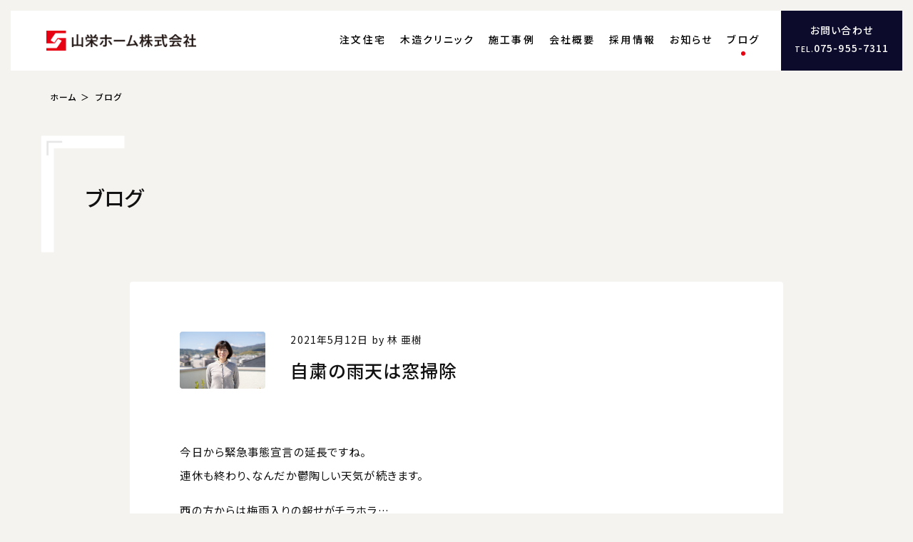

--- FILE ---
content_type: text/html; charset=UTF-8
request_url: https://www.sanei-home.com/blog/11425.html
body_size: 6891
content:
<!DOCTYPE html>
<html lang="ja">
<head>
<meta charset="UTF-8">
<meta http-equiv="X-UA-Compatible" content="IE=Edge,chrome=1">
<meta name="Description" content="">
<meta name="Keywords" content="">
<meta name="viewport" content="width=600">
<meta property="og:type" content="website">
<meta property="og:locale" content="ja_JP">
<meta property="og:description" content="">
<meta property="og:url" content="https://www.sanei-home.com/blog/11425.html">
<meta property="og:image" content="https://www.sanei-home.com/images/common/ogp.png">
<meta property="og:site_name" content="山栄ホーム株式会社 &#8211; 京都・長岡京の工務店。SE構法で建てる地震に強い洋風住宅。">
<meta property="og:title" content="自粛の雨天は窓掃除 | 山栄ホーム株式会社 &#8211; 京都・長岡京の工務店。SE構法で建てる地震に強い洋風住宅。">
<title>自粛の雨天は窓掃除 | 山栄ホーム株式会社 &#8211; 京都・長岡京の工務店。SE構法で建てる地震に強い洋風住宅。</title>
<link rel="apple-touch-icon" sizes="180x180" href="https://www.sanei-home.com/images2021/common/favicon/apple-touch-icon.png">
<link rel="icon" type="image/png" sizes="32x32" href="https://www.sanei-home.com/images2021/common/favicon/favicon-32x32.png">
<link rel="icon" type="image/png" sizes="16x16" href="https://www.sanei-home.com/images2021/common/favicon/favicon-16x16.png">
<link rel="manifest" href="https://www.sanei-home.com/images2021/common/favicon/site.webmanifest">
<link rel="mask-icon" href="https://www.sanei-home.com/images2021/common/favicon/safari-pinned-tab.svg" color="#363939">
<link rel="shortcut icon" href="https://www.sanei-home.com/images2021/common/favicon/favicon.ico">
<meta name="msapplication-TileColor" content="#ff0000">
<meta name="msapplication-config" content="https://www.sanei-home.com/images2021/common/favicon/browserconfig.xml">
<meta name="theme-color" content="#ffffff">
<link href="https://www.sanei-home.com/css_alt/reset.css" rel="stylesheet" type="text/css">
<link href="https://www.sanei-home.com/css_alt/common.css" rel="stylesheet" type="text/css">
<link href="https://fonts.googleapis.com/css2?family=Noto+Sans+JP:wght@400;500&family=Inter:wght@300;500&family=Roboto+Condensed:wght@300;400&display=swap" rel="stylesheet">
<link href="https://www.sanei-home.com/css_alt/swiper.css" rel="stylesheet" type="text/css">
<link href="https://www.sanei-home.com/css_alt/blog.css" rel="stylesheet" type="text/css">
<link href="https://www.sanei-home.com/css_alt/view_m.css?202601171239" media="screen and (min-width:601px) and (max-width:899px)" rel="stylesheet" type="text/css">
<link href="https://www.sanei-home.com/css_alt/view_s.css?202601171239" media="screen and (min-width:0px) and (max-width:600px)" rel="stylesheet" type="text/css">
<script src="https://www.sanei-home.com/js2021/js.cookie.js" type="text/javascript" charset="utf-8"></script>
<script src="https://www.sanei-home.com/js2021/jquery-3.6.0.js" type="text/javascript" charset="utf-8"></script>
<script src="https://www.sanei-home.com/js2021/jquery-migrate-3.3.2.js" type="text/javascript" charset="utf-8"></script>
<script src="https://www.sanei-home.com/js2021/jquery-ui-1.12.1.js" type="text/javascript" charset="utf-8"></script>
<script src="https://www.sanei-home.com/js2021/jquery.easing-1.4.1.js" type="text/javascript" charset="utf-8"></script>
<script src="https://www.sanei-home.com/js2021/jquery.inview.js" type="text/javascript" charset="utf-8"></script>
<script src="https://www.sanei-home.com/js2021/swiper.js" type="text/javascript" charset="utf-8"></script>
<script src="https://www.sanei-home.com/js2021/common.js" type="text/javascript" charset="utf-8"></script>
<noscript>
<link href="https://www.sanei-home.com/css_alt/noscript.css" rel="stylesheet" type="text/css" media="all">
</noscript>
<script async src="https://www.googletagmanager.com/gtag/js?id=UA-1099229-1"></script>
<script>
  window.dataLayer = window.dataLayer || [];
  function gtag(){dataLayer.push(arguments);}
  gtag('js', new Date());

  gtag('config', 'UA-1099229-1');
</script>
<meta name='robots' content='max-image-preview:large' />
<style id='wp-img-auto-sizes-contain-inline-css' type='text/css'>
img:is([sizes=auto i],[sizes^="auto," i]){contain-intrinsic-size:3000px 1500px}
/*# sourceURL=wp-img-auto-sizes-contain-inline-css */
</style>
<style id='classic-theme-styles-inline-css' type='text/css'>
/*! This file is auto-generated */
.wp-block-button__link{color:#fff;background-color:#32373c;border-radius:9999px;box-shadow:none;text-decoration:none;padding:calc(.667em + 2px) calc(1.333em + 2px);font-size:1.125em}.wp-block-file__button{background:#32373c;color:#fff;text-decoration:none}
/*# sourceURL=/wp-includes/css/classic-themes.min.css */
</style>
<style id='global-styles-inline-css' type='text/css'>
:root{--wp--preset--aspect-ratio--square: 1;--wp--preset--aspect-ratio--4-3: 4/3;--wp--preset--aspect-ratio--3-4: 3/4;--wp--preset--aspect-ratio--3-2: 3/2;--wp--preset--aspect-ratio--2-3: 2/3;--wp--preset--aspect-ratio--16-9: 16/9;--wp--preset--aspect-ratio--9-16: 9/16;--wp--preset--color--black: #000000;--wp--preset--color--cyan-bluish-gray: #abb8c3;--wp--preset--color--white: #ffffff;--wp--preset--color--pale-pink: #f78da7;--wp--preset--color--vivid-red: #cf2e2e;--wp--preset--color--luminous-vivid-orange: #ff6900;--wp--preset--color--luminous-vivid-amber: #fcb900;--wp--preset--color--light-green-cyan: #7bdcb5;--wp--preset--color--vivid-green-cyan: #00d084;--wp--preset--color--pale-cyan-blue: #8ed1fc;--wp--preset--color--vivid-cyan-blue: #0693e3;--wp--preset--color--vivid-purple: #9b51e0;--wp--preset--gradient--vivid-cyan-blue-to-vivid-purple: linear-gradient(135deg,rgb(6,147,227) 0%,rgb(155,81,224) 100%);--wp--preset--gradient--light-green-cyan-to-vivid-green-cyan: linear-gradient(135deg,rgb(122,220,180) 0%,rgb(0,208,130) 100%);--wp--preset--gradient--luminous-vivid-amber-to-luminous-vivid-orange: linear-gradient(135deg,rgb(252,185,0) 0%,rgb(255,105,0) 100%);--wp--preset--gradient--luminous-vivid-orange-to-vivid-red: linear-gradient(135deg,rgb(255,105,0) 0%,rgb(207,46,46) 100%);--wp--preset--gradient--very-light-gray-to-cyan-bluish-gray: linear-gradient(135deg,rgb(238,238,238) 0%,rgb(169,184,195) 100%);--wp--preset--gradient--cool-to-warm-spectrum: linear-gradient(135deg,rgb(74,234,220) 0%,rgb(151,120,209) 20%,rgb(207,42,186) 40%,rgb(238,44,130) 60%,rgb(251,105,98) 80%,rgb(254,248,76) 100%);--wp--preset--gradient--blush-light-purple: linear-gradient(135deg,rgb(255,206,236) 0%,rgb(152,150,240) 100%);--wp--preset--gradient--blush-bordeaux: linear-gradient(135deg,rgb(254,205,165) 0%,rgb(254,45,45) 50%,rgb(107,0,62) 100%);--wp--preset--gradient--luminous-dusk: linear-gradient(135deg,rgb(255,203,112) 0%,rgb(199,81,192) 50%,rgb(65,88,208) 100%);--wp--preset--gradient--pale-ocean: linear-gradient(135deg,rgb(255,245,203) 0%,rgb(182,227,212) 50%,rgb(51,167,181) 100%);--wp--preset--gradient--electric-grass: linear-gradient(135deg,rgb(202,248,128) 0%,rgb(113,206,126) 100%);--wp--preset--gradient--midnight: linear-gradient(135deg,rgb(2,3,129) 0%,rgb(40,116,252) 100%);--wp--preset--font-size--small: 13px;--wp--preset--font-size--medium: 20px;--wp--preset--font-size--large: 36px;--wp--preset--font-size--x-large: 42px;--wp--preset--spacing--20: 0.44rem;--wp--preset--spacing--30: 0.67rem;--wp--preset--spacing--40: 1rem;--wp--preset--spacing--50: 1.5rem;--wp--preset--spacing--60: 2.25rem;--wp--preset--spacing--70: 3.38rem;--wp--preset--spacing--80: 5.06rem;--wp--preset--shadow--natural: 6px 6px 9px rgba(0, 0, 0, 0.2);--wp--preset--shadow--deep: 12px 12px 50px rgba(0, 0, 0, 0.4);--wp--preset--shadow--sharp: 6px 6px 0px rgba(0, 0, 0, 0.2);--wp--preset--shadow--outlined: 6px 6px 0px -3px rgb(255, 255, 255), 6px 6px rgb(0, 0, 0);--wp--preset--shadow--crisp: 6px 6px 0px rgb(0, 0, 0);}:where(.is-layout-flex){gap: 0.5em;}:where(.is-layout-grid){gap: 0.5em;}body .is-layout-flex{display: flex;}.is-layout-flex{flex-wrap: wrap;align-items: center;}.is-layout-flex > :is(*, div){margin: 0;}body .is-layout-grid{display: grid;}.is-layout-grid > :is(*, div){margin: 0;}:where(.wp-block-columns.is-layout-flex){gap: 2em;}:where(.wp-block-columns.is-layout-grid){gap: 2em;}:where(.wp-block-post-template.is-layout-flex){gap: 1.25em;}:where(.wp-block-post-template.is-layout-grid){gap: 1.25em;}.has-black-color{color: var(--wp--preset--color--black) !important;}.has-cyan-bluish-gray-color{color: var(--wp--preset--color--cyan-bluish-gray) !important;}.has-white-color{color: var(--wp--preset--color--white) !important;}.has-pale-pink-color{color: var(--wp--preset--color--pale-pink) !important;}.has-vivid-red-color{color: var(--wp--preset--color--vivid-red) !important;}.has-luminous-vivid-orange-color{color: var(--wp--preset--color--luminous-vivid-orange) !important;}.has-luminous-vivid-amber-color{color: var(--wp--preset--color--luminous-vivid-amber) !important;}.has-light-green-cyan-color{color: var(--wp--preset--color--light-green-cyan) !important;}.has-vivid-green-cyan-color{color: var(--wp--preset--color--vivid-green-cyan) !important;}.has-pale-cyan-blue-color{color: var(--wp--preset--color--pale-cyan-blue) !important;}.has-vivid-cyan-blue-color{color: var(--wp--preset--color--vivid-cyan-blue) !important;}.has-vivid-purple-color{color: var(--wp--preset--color--vivid-purple) !important;}.has-black-background-color{background-color: var(--wp--preset--color--black) !important;}.has-cyan-bluish-gray-background-color{background-color: var(--wp--preset--color--cyan-bluish-gray) !important;}.has-white-background-color{background-color: var(--wp--preset--color--white) !important;}.has-pale-pink-background-color{background-color: var(--wp--preset--color--pale-pink) !important;}.has-vivid-red-background-color{background-color: var(--wp--preset--color--vivid-red) !important;}.has-luminous-vivid-orange-background-color{background-color: var(--wp--preset--color--luminous-vivid-orange) !important;}.has-luminous-vivid-amber-background-color{background-color: var(--wp--preset--color--luminous-vivid-amber) !important;}.has-light-green-cyan-background-color{background-color: var(--wp--preset--color--light-green-cyan) !important;}.has-vivid-green-cyan-background-color{background-color: var(--wp--preset--color--vivid-green-cyan) !important;}.has-pale-cyan-blue-background-color{background-color: var(--wp--preset--color--pale-cyan-blue) !important;}.has-vivid-cyan-blue-background-color{background-color: var(--wp--preset--color--vivid-cyan-blue) !important;}.has-vivid-purple-background-color{background-color: var(--wp--preset--color--vivid-purple) !important;}.has-black-border-color{border-color: var(--wp--preset--color--black) !important;}.has-cyan-bluish-gray-border-color{border-color: var(--wp--preset--color--cyan-bluish-gray) !important;}.has-white-border-color{border-color: var(--wp--preset--color--white) !important;}.has-pale-pink-border-color{border-color: var(--wp--preset--color--pale-pink) !important;}.has-vivid-red-border-color{border-color: var(--wp--preset--color--vivid-red) !important;}.has-luminous-vivid-orange-border-color{border-color: var(--wp--preset--color--luminous-vivid-orange) !important;}.has-luminous-vivid-amber-border-color{border-color: var(--wp--preset--color--luminous-vivid-amber) !important;}.has-light-green-cyan-border-color{border-color: var(--wp--preset--color--light-green-cyan) !important;}.has-vivid-green-cyan-border-color{border-color: var(--wp--preset--color--vivid-green-cyan) !important;}.has-pale-cyan-blue-border-color{border-color: var(--wp--preset--color--pale-cyan-blue) !important;}.has-vivid-cyan-blue-border-color{border-color: var(--wp--preset--color--vivid-cyan-blue) !important;}.has-vivid-purple-border-color{border-color: var(--wp--preset--color--vivid-purple) !important;}.has-vivid-cyan-blue-to-vivid-purple-gradient-background{background: var(--wp--preset--gradient--vivid-cyan-blue-to-vivid-purple) !important;}.has-light-green-cyan-to-vivid-green-cyan-gradient-background{background: var(--wp--preset--gradient--light-green-cyan-to-vivid-green-cyan) !important;}.has-luminous-vivid-amber-to-luminous-vivid-orange-gradient-background{background: var(--wp--preset--gradient--luminous-vivid-amber-to-luminous-vivid-orange) !important;}.has-luminous-vivid-orange-to-vivid-red-gradient-background{background: var(--wp--preset--gradient--luminous-vivid-orange-to-vivid-red) !important;}.has-very-light-gray-to-cyan-bluish-gray-gradient-background{background: var(--wp--preset--gradient--very-light-gray-to-cyan-bluish-gray) !important;}.has-cool-to-warm-spectrum-gradient-background{background: var(--wp--preset--gradient--cool-to-warm-spectrum) !important;}.has-blush-light-purple-gradient-background{background: var(--wp--preset--gradient--blush-light-purple) !important;}.has-blush-bordeaux-gradient-background{background: var(--wp--preset--gradient--blush-bordeaux) !important;}.has-luminous-dusk-gradient-background{background: var(--wp--preset--gradient--luminous-dusk) !important;}.has-pale-ocean-gradient-background{background: var(--wp--preset--gradient--pale-ocean) !important;}.has-electric-grass-gradient-background{background: var(--wp--preset--gradient--electric-grass) !important;}.has-midnight-gradient-background{background: var(--wp--preset--gradient--midnight) !important;}.has-small-font-size{font-size: var(--wp--preset--font-size--small) !important;}.has-medium-font-size{font-size: var(--wp--preset--font-size--medium) !important;}.has-large-font-size{font-size: var(--wp--preset--font-size--large) !important;}.has-x-large-font-size{font-size: var(--wp--preset--font-size--x-large) !important;}
/*# sourceURL=global-styles-inline-css */
</style>
</head>

<body data-rsssl=1 class="bended flex page_single">

<div id="menu_switch">
	
	<p>
		<span id="switch_top" class="switch_bar"></span>
		<span id="switch_middle" class="switch_bar"></span>
		<span id="switch_bottom" class="switch_bar"></span>
	</p>
	
</div><!--/menu_switch-->

<div id="menu_floating">
	
	
	
</div><!--/menu_floating-->


<div id="header">
	
	<div class="inner wider clearfix">
		
		<h1 id="header_logo"><a href="https://www.sanei-home.com"><img src="https://www.sanei-home.com/images2021/common/sanei_logo.png" alt=""></a></h1>
		
		<div id="menu" class="clearfix">
			
			<div class="menu_inner">
				
				<ul id="menu_global" class="clearfix w_recruit">
					<li id="menu_order"><a href="https://www.sanei-home.com/order/person/">注文住宅</a></li>
					<li id="menu_fullwood"><a href="https://www.sanei-home.com/fullwood/">木造クリニック</a></li>

					<li id="menu_works"><a href="https://www.sanei-home.com/works/">施工事例</a></li>
					<li id="menu_summary"><a href="https://www.sanei-home.com/about/">会社概要</a></li>
					<li id="menu_recruit"><a href="https://www.sanei-home.com/recruit/">採用情報</a></li>
					<li id="menu_topics" ><a href="https://www.sanei-home.com/topics/">お知らせ</a></li>
					<li id="menu_blog" class="active"><a href="https://www.sanei-home.com/blog/">ブログ</a></li>
				</ul>
				
				<h3 id="menu_contact" class="only_pc">
					<a href="https://www.sanei-home.com/contact/">
						<span id="menu_contact_form">お問い合わせ</span>
						<span id="menu_contact_tel"><span class="label">TEL.</span>075-955-7311</span>
					</a>
				</h3>
				
				<h3 id="menu_contact_mobile" class="only_mobile">
						<span id="menu_contact_form"><a href="https://www.sanei-home.com/contact/">お問い合わせ</a></span>
						<span id="menu_contact_tel"><a href="telto:0759557311"><span class="label">TEL.</span>075-955-7311</a></span>
						<span id="menu_contact_time">10:00 - 17:00（日祝休）</span>
					</a>
				</h3>
				
			</div><!--/menu_inner-->
			
		</div><!--/menu-->
		
	</div><!--/inner-->
	
</div><!--/header-->

<script>

$(function(){
	

	var header_offset = $('#header').offset()['top'];
	$(window).on('scroll',function(){
		var scroll = $(this).scrollTop();

		if(scroll >= header_offset){
			$('body').addClass('page_fixed');
		} else {
			$('body').removeClass('page_fixed');
		}
	});
	
	
});

</script>


<div id="neck">
	
	<div id="breadcrumb">
		
		<div class="inner clearfix">
			
			<h3><a href="https://www.sanei-home.com/">ホーム</a></h3>
			
			<h4><a href="https://www.sanei-home.com/blog/">ブログ</a></h4>
			
		</div><!--/inner-->
		
	</div><!--/breadcrumb-->
	
</div><!--/neck-->

<div id="waist">
		
	<div id="blog_single" class="section">
		
        <div class="heading">
            
            <div class="inner clearfix">
                
				<div id="blog_heading" class="clearfix">
					
					<h2 class="title"><a href="https://www.sanei-home.com/blog/">ブログ</a></h2>
					
				</div><!--/blog_heading-->
                
            </div><!--/inner-->
            
        </div><!--/heading-->
        
        <div id="blog_content" class="content">
            
            <div class="inner narrow clearfix">
                
                <article class="post topics_ clearfix">
                    
                    <div id="blog_content_head" class="clearfix">
                        
                        <div id="blog_author_thumbnail">
							
                            <p><img src="https://www.sanei-home.com/images/2021/11/staff_hayashi_wide-800x533.jpg" alt=""></p>
							
                        </div><!--/blog_author_thumbnail-->
                        
                        <p class="blog_single_data">
                            <span>2021年5月12日</span>
                            <span>by 林 亜樹</span>
                        </p>
                        
                        <h3 class="title">自粛の雨天は窓掃除</h3>
                        
                    </div><!--/blog_content_head-->
                    
                    <p>今日から緊急事態宣言の延長ですね。<br />
連休も終わり、なんだか鬱陶しい天気が続きます。</p>
<p>西の方からは梅雨入りの報せがチラホラ…<br />
関西も近いうちに梅雨が始まりそうですね。<br />
工事の現場は天気予報とにらめっこが始まりそうです。</p>
<p>個人的には自粛が延長される事を考えると、<br />
雨の日は窓の掃除でもするべきか…と自粛の週末をぼんやり考えます。</p>
<p>先日の週末は黄砂が多かったようですし、<br />
連休中はベランダでプランターの土をガッサガサしてたので、<br />
窓がだいぶ埃っぽくなっているはず。<br />
雨の日の方が窓や網戸の掃除は向いてるらしいので梅雨に突入して雨の休日は窓掃除！<br />
（マンションなので窓めっちゃ少ない！すぐ終わる(;^０^)）<br />
ついでに自転車も黄砂でドロドロだったので拭いてあげよう！</p>
<p>と、思っています。。。</p>
                    
                </article>
                
                <div id="single_paging" class="clear clearfix">
                    
                    
				    <ul class="clearfix webfont">
                        
                        <li id="paging_prev">
                            <a class="prev" href="https://www.sanei-home.com/blog/11419.html">
                                <img src="https://www.sanei-home.com/images2021/common/prev_icon.png" alt="">
                            </a>
                        </li>
                        
					    <li id="paging_list">
                            <a href="https://www.sanei-home.com/blog/">ブログ一覧へ</a>
					    </li>
                        
					    <li id="paging_next">
					    	<a class="next" href="https://www.sanei-home.com/blog/11428.html">
					    		<img src="https://www.sanei-home.com/images2021/common/next_icon.png" alt="">
					    	</a>
					    </li>
				    </ul>
                    
                </div><!--/paging-->
                
            </div><!--/inner-->
            
        </div><!--/blog_content-->
        
	</div><!--/blog_single-->
	
</div><!--/waist-->


<div id="footer">
	
	<div class="inner">
		
		<div id="footer_data" class="clearfix">
		
			<h1 id="footer_logo"><a href="https://www.sanei-home.com"><img src="https://www.sanei-home.com/images2021/common/sanei_logo.png" alt=""></a></h1>
			
			<h2 id="footer_copy">心から家創り - 山栄ホームは京都 長岡京、大阪 北摂で<br class="only_mobile">SE構法による耐震木造住宅を建てる工務店です。</h2>
			
		</div><!--/footer_data-->
		
		<div id="footer_toc" class="clearfix">
			
			<div id="footer_contact" class="footer_toc_content clearfix">
				
				<h3>本社・SE構法ショールーム</h3>
				
				<ul>
					<li id="footer_contact_address">〒617-0821 京都府長岡京市野添1-11-5 <a href="https://goo.gl/maps/NmctZ8udqjy2uYrh9" target="_blank">[地図]</a></li>
					<li id="footer_contact_tel"><span class="label">TEL.</span><span class="tel webfont">075-955-7311</span></li>
					<li id="footer_contact_mail"><a href="&#10;&#109;&#97;&#105;&#108;&#116;&#111;&#58;&#105;&#110;&#102;&#111;&#64;&#115;&#97;&#110;&#101;&#105;&#45;&#104;&#111;&#109;&#101;&#46;&#99;&#111;&#109;" target="_blank">&#10;&#105;&#110;&#102;&#111;&#64;&#115;&#97;&#110;&#101;&#105;&#45;&#104;&#111;&#109;&#101;&#46;&#99;&#111;&#109;</a></li>
					<li id="footer_contact_time">営業時間10:00～17:00（日・祝定休）</li>
				</ul>
				
				<p id="footer_contact_form"><a href="https://www.sanei-home.com/contact/">お問い合わせ・資料請求</a></p>
				
			</div><!--/footer_contact-->
			
			<div id="footer_area" class="footer_toc_content clearfix hide">
				
				<h3>主な施工エリア</h3>
				
				<ul class="clearfix">
					<li>京都市北区 上京区 左京区 中京区 下京区 右京区 西京区 東山区 南区 伏見区 山科区/福知山市/亀岡市/城陽市/向日市/長岡京市/宇治市/八幡市/京田辺市/京丹後市/南丹市/木津川市/乙訓郡大山崎町/久世郡久御山町/奈良市/大阪市/高槻市/茨木市/吹田市/摂津市/島本町/豊中市/池田市/箕面市</li>
				</ul>
				
			</div><!--/footer_area-->
			
			<div id="footer_pages" class="footer_toc_content clearfix">
				
				<ul>
					<li><a href="https://www.sanei-home.com/order/person/">木造注文住宅</a></li>
					<li><a href="https://www.sanei-home.com/order/person/">人で建てる</a></li>
					<li><a href="https://www.sanei-home.com/order/technic/">技術で建てる</a></li>
					<li><a href="https://www.sanei-home.com/order/european/">洋風で建てる</a></li>
					<li><a href="https://www.sanei-home.com/order/furniture/">家具を選ぶ</a></li>
					<li><a href="https://www.sanei-home.com/order/flow/">家創りの流れ</a></li>
					<li><a href="https://www.sanei-home.com/order/after/">アフターサポート</a></li>
					<li><a href="https://www.sanei-home.com/works/">施工事例</a></li>
					<li><a href="https://www.sanei-home.com/fullwood/">店舗・商業建築</a></li>
					<li><a href="https://www.sanei-home.com/about/">会社概要</a></li>
					<li><a href="https://www.sanei-home.com/recruit/">採用情報</a></li>
					<li><a href="https://www.sanei-home.com/news/">お知らせ</a></li>
					<li><a href="https://www.sanei-home.com/blog/">ブログ</a></li>
				</ul>
				
			</div><!--/footer_pages-->
			
		</div><!--/footer_toc-->
		
	<div id="footer_banner">
		
		<ul class="clearfix">
			<li><a href="http://www.taishin100.com" target="_blank" onclick="ga('send', 'event', 'バナー', 'click', 'http://www.taishin100.com');"><img src="https://www.sanei-home.com/images/2019/03/banner_taishin.jpg" alt="日本の家を100%耐震に。 by 株式会社エヌ・シー・エヌ"></a></li>
			<li><a href="http://www.mokkotsu.com" target="_blank" onclick="ga('send', 'event', 'バナー', 'click', 'http://www.mokkotsu.com');"><img src="https://www.sanei-home.com/images/2019/03/banner_mokkotsu.jpg" alt="重量木骨の家  by 株式会社エヌ・シー・エヌ"></a></li>
			<li><a href="http://suumo.jp/chumon/tn_kyoto/rn_113192/" target="_blank" onclick="ga('send', 'event', 'バナー', 'click', 'http://suumo.jp/chumon/tn_kyoto/rn_113192/');"><img src="https://www.sanei-home.com/images/2019/03/banner_suumo.jpg" alt="スーモ"></a></li>
			<li><a href="https://fullwood.sanei-home.com" target="_blank" onclick="ga('send', 'event', 'バナー', 'click', 'https://fullwood.sanei-home.com');"><img src="https://www.sanei-home.com/images/2020/08/banner_fullwood-1.jpg" alt="FULLWOOD - 耐震構法SE構法による非住宅木造建築｜山栄ホーム株式会社"></a></li>
			<li><a href="https://j-forest-se.com" target="_blank" onclick="ga('send', 'event', 'バナー', 'click', 'https://j-forest-se.com');"><img src="https://www.sanei-home.com/images/2022/06/banner_kukunochi-1.jpg" alt="くくのちプロジェクト"></a></li>
		</ul>
		
	</div><!--/footer_banner-->
	

		<p id="copyright" class="webfont clear">&copy; 2022 SANEI HOME. All rights are reserved.</p>
		
	</div><!--/inner-->
	
</div><!--/footer-->

<script type="speculationrules">
{"prefetch":[{"source":"document","where":{"and":[{"href_matches":"/*"},{"not":{"href_matches":["/WP/wp-*.php","/WP/wp-admin/*","/images/*","/WP/wp-content/*","/WP/wp-content/plugins/*","/WP/wp-content/themes/sanei2021/*","/*\\?(.+)"]}},{"not":{"selector_matches":"a[rel~=\"nofollow\"]"}},{"not":{"selector_matches":".no-prefetch, .no-prefetch a"}}]},"eagerness":"conservative"}]}
</script>

</body>
</html>

--- FILE ---
content_type: text/css
request_url: https://www.sanei-home.com/css_alt/view_m.css?202601171239
body_size: -70
content:
/* View Medium */

